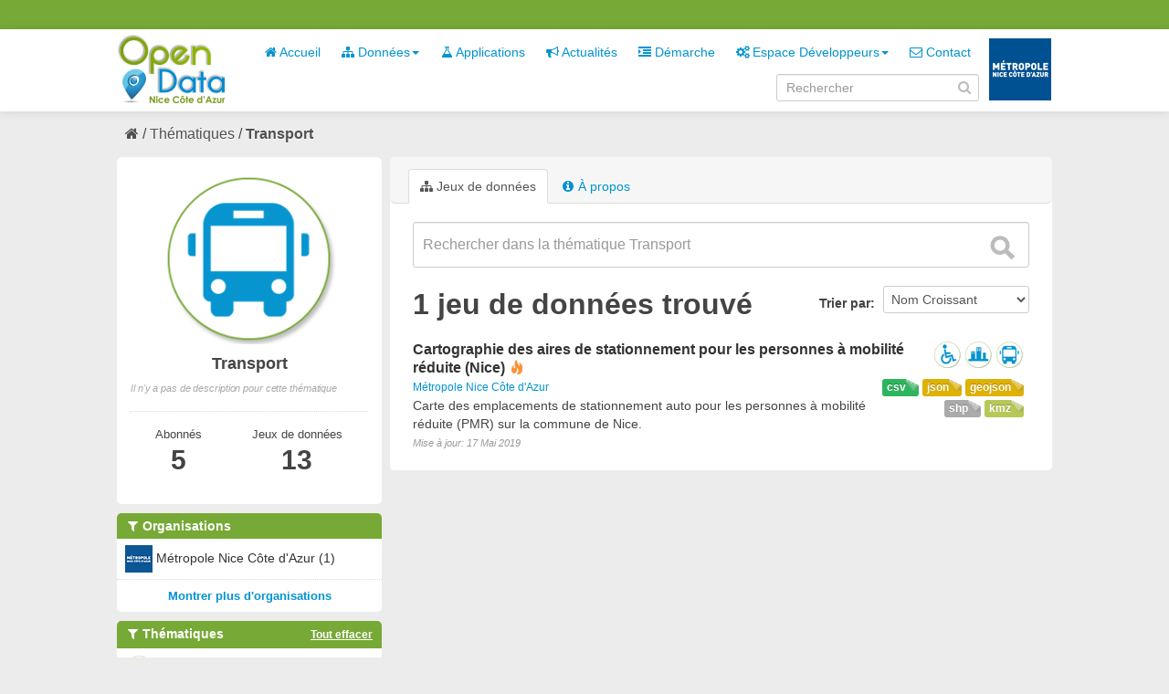

--- FILE ---
content_type: text/html; charset=utf-8
request_url: https://opendata.nicecotedazur.org/data/group/fc5eeb74-dc86-4364-aa82-884a64b059de?tags=aires&tags=places&res_format=JSON&res_format=CSV&res_format=shp&_res_format_limit=0&groups=amenagement-du-territoire&groups=accessibilite&_tags_limit=0
body_size: 4625
content:
<!DOCTYPE html>
<!--[if IE 7]> <html lang="fr" class="ie ie7"> <![endif]-->
<!--[if IE 8]> <html lang="fr" class="ie ie8"> <![endif]-->
<!--[if IE 9]> <html lang="fr" class="ie9"> <![endif]-->
<!--[if gt IE 8]><!--> <html lang="fr"> <!--<![endif]-->
  <head>
    <!--[if lte ie 8]><script type="text/javascript" src="/data/fanstatic/vendor/:version:2014-07-29T15:57:18/html5.min.js"></script><![endif]-->
<link rel="stylesheet" type="text/css" href="/data/fanstatic/vendor/:version:2014-07-29T15:57:18/select2/select2.min.css" />
<link rel="stylesheet" type="text/css" href="/data/fanstatic/css/:version:2014-10-23T17:09:05/metropole.css" />
<!--[if ie 7]><link rel="stylesheet" type="text/css" href="/data/fanstatic/vendor/:version:2014-07-29T15:57:18/font-awesome/css/font-awesome-ie7.min.css" /><![endif]-->
<link rel="stylesheet" type="text/css" href="/data/fanstatic/vendor/:version:2014-07-29T15:57:18/jquery-ui/css/jquery-ui.min.css" />

    <meta charset="utf-8" />
      <meta name="generator" content="ckan 2.2a" />
    <title>Transport - Metropole de NICE</title>

    
    
  <link rel="shortcut icon" href="/data/images/icons/favicon.ico" />
    
  <link rel="alternate" type="application/atom+xml" title="Metropole de NICE - Jeux de données  du groupe : Transport" href="/data/feeds/group/transport.atom" />
<link rel="alternate" type="application/atom+xml" title="Metropole de NICE - Historique récent des révisions" href="/data/revision/list?days=1&amp;format=atom" />

      
    

    
      
      
    
    
  </head>

  
  <body data-site-root="http://opendata.nicecotedazur.org/data/" data-locale-root="http://opendata.nicecotedazur.org/data/" data-api-root="">

    
    

  <header class="account-masthead">
    <div class="container">
      
        <nav class="account not-authed">
          <ul class="unstyled">
            
            <!--<li><a href="/data/user/login">Connexion</a></li>
            <li><a class="sub" href="/data/user/register">S&#39;inscrire</a></li>-->
            <!-- <li><a href="http://opendata.nicecotedazur.org/site//flux-rss.xml" title="Flux RSS"><i class="icon-rss"></i></a></li> -->
             <!--
             

             
                    <li class="language-selector">
                        <a href="/data/fr/group/fc5eeb74-dc86-4364-aa82-884a64b059de?tags=aires&amp;tags=places&amp;res_format=JSON&amp;res_format=CSV&amp;res_format=shp&amp;_res_format_limit=0&amp;groups=amenagement-du-territoire&amp;groups=accessibilite&amp;_tags_limit=0" title="Français"><img src="/data/images/fr.jpg" alt="Langue française"/></a>
                    </li>
                    <li class="language-selector">
                        <a href="/data/en/group/fc5eeb74-dc86-4364-aa82-884a64b059de?tags=aires&amp;tags=places&amp;res_format=JSON&amp;res_format=CSV&amp;res_format=shp&amp;_res_format_limit=0&amp;groups=amenagement-du-territoire&amp;groups=accessibilite&amp;_tags_limit=0" title="English"><img src="/data/images/en.jpg" alt="English language" style="opacity: 0.6;"/></a>
                    </li>
             -->
            
          </ul>
        </nav>
      
    </div>
  </header>

<header class="masthead">
  
  
  
  <div class="container">
    
    <hgroup class="header-image">

      
        
          <a class="logo" href="/data/"><img src="/data/base/images/logo.png" alt="Metropole de NICE Logo" title="Metropole de NICE Logo" /></a>
        
      

    </hgroup>

    <div class="content">
      <div class="menus">
        
          <nav class="section navigation">
            <ul class="nav nav-pills">
              
              
                
              
              <li><a href="/data/"><i class="icon-home"></i> Accueil</a></li><li class="dropdown "><a href="#" class="dropdown-toggle" data-toggle="dropdown"><i class="icon-sitemap"></i> Données<b class="caret"></b></a><ul class="dropdown-menu"><li><a href="/data/dataset"><i class="icon-sitemap"></i> Tous les jeux de données</a></li><li><a href="/data/organization"><i class="icon-building"></i> Par organisation</a></li><li><a href="/data/group"><i class="icon-tags"></i> Par thématique</a></li></ul></li><li><a href="/data/applications"><i class="icon-beaker"></i> Applications</a></li><li><a href="/data/news"><i class="icon-bullhorn"></i> Actualités</a></li><li><a href="/data/demarche"><i class="icon-indent-right"></i> Démarche</a></li><li class="dropdown "><a href="#" class="dropdown-toggle" data-toggle="dropdown"><i class="icon-cogs"></i> Espace Développeurs<b class="caret"></b></a><ul class="dropdown-menu"><li><a href="/data/developers">Présentation</a></li><li><a href="/data/user/login">Se connecter</a></li></ul></li><li><a href="/data/contact"><i class="icon-envelope-alt"></i> Contact</a></li>
              

              <!--
              ('organizations_index', _('Organizations')),
                ('group_index', _('Groups')),
                ('about', _('About')),
              -->
            </ul>
          </nav>
        
        <br />
        
          <form class="section site-search simple-input form-inline" action="/data/dataset" method="get" name="form_search">
            <div class="field">
              <label for="field-sitewide-search">Rechercher des jeux de données</label>
              <input id="field-sitewide-search" type="text" value="" name="q" placeholder="Rechercher" />
              <i onclick="document.forms['form_search'].submit(); " class="icon-search" id="validate-search-header"></i>
            </div>
          </form>
        
      </div>

    </div>
    <div class="logo_metropole">
      <a href="http://www.nicecotedazur.org/"><img src="/data/images/logo_metropole.png" title="" /></a>
    </div>
  </div>
</header>

  
    <div role="main">
      <div id="content" class="container">
        
          
            
            <div class="flash-messages">
              
            </div>
          

          
            <div class="toolbar">
              
                
              
              
                
                  <ol class="breadcrumb">
                    
<!-- Snippet snippets/home_breadcrumb_item.html start -->

<li class="home"><a href="/data/"><i class="icon-home"></i><span> Accueil</span></a></li>
<!-- Snippet snippets/home_breadcrumb_item.html end -->

                    
  <li><a href="/data/group">Thématiques</a></li>
  <li class="active"><a class=" active" href="/data/group/transport">Transport</a></li>

                  </ol>
                
              
            </div>
          

          <div class="wrapper">

            
              <div class="btn-group actions">
                
  
  

              </div>
            

            
            
            

            
              <div class="primary">
                
                
  <section class="module">
    
      <header class="module-content page-header">
        <ul class="nav nav-tabs">
          
            <li class="active"><a href="/data/group/transport"><i class="icon-sitemap"></i> Jeux de données</a></li>
            
            <li><a href="/data/group/about/transport"><i class="icon-info-sign"></i> À propos</a></li>
          
        </ul>
      </header>
    
    <div class="module-content">
        
  
    
    
<!-- Snippet snippets/search_form.html start -->





  



<form class="search-form" method="get" data-module="select-switch">

  

    <div class="search-input control-group search-giant">
      <input type="text" class="search" name="q" value="" autocomplete="off" placeholder="Rechercher dans la thématique Transport">
      <button type="submit" value="search">
        <i class="icon-search"></i>
        <span>Envoyer</span>
      </button>
    </div>
  

  
    
  

  
    
      <div class="form-select control-group control-order-by">
        <label for="field-order-by">Trier par</label>
        <select id="field-order-by" name="sort">
          
            
              <option value="name asc">Nom Croissant</option>
            
          
            
              <option value="name desc">Nom Décroissant</option>
            
          
            
              <option value="metadata_modified desc">Modifié le</option>
            
          
        </select>
        <button class="btn js-hide" type="submit">Go</button>
      </div>
    
  

  
    
      <h2>
<!-- Snippet snippets/search_result_text.html start -->


  
  
  
  

1 jeu de données trouvé
<!-- Snippet snippets/search_result_text.html end -->
</h2>
    
  

  
    
      <p class="filter-list">
        
      </p>
    
  

</form>




<!-- Snippet snippets/search_form.html end -->

  
  
    
      
<!-- Snippet snippets/package_list.html start -->


  <ul class="dataset-list unstyled">
    
      
<!-- Snippet snippets/package_item.html start -->






<li class="dataset-item">
  
    <div class="dataset-content">
      <h3 class="dataset-heading">
        
        <a href="/data/dataset/cartographie-des-aires-de-stationnement-pour-les-personnes-a-mobilite-reduite-nice">Cartographie des aires de stationnement pour les personnes à mobilité réduite (Nice)</a>
        
        
<!-- Snippet snippets/popular.html start -->


<span class="popular ckan-icon ckan-icon-flame" title="2 vues récentes" xmlns="http://www.w3.org/1999/xhtml">Populaire</span>

<!-- Snippet snippets/popular.html end -->


      </h3>
      
        <span class="dataset-organization">
           <a href="/data/organization/metropole-nice-cote-d-azur">Métropole Nice Côte d&#39;Azur</a>
        </span>
      
      
      <div class="dataset-group">
      
        
        
            <span class="dataset-group-image">
                <a href="/data/group/accessibilite"><img src="http://opendata.nicecotedazur.org/data/images/themes/accessibilite_30.png" alt="accessibilite"  title="Accessibilité" width="30"/></a>
            </span>
        
      
        
        
            <span class="dataset-group-image">
                <a href="/data/group/amenagement-du-territoire"><img src="http://opendata.nicecotedazur.org/data/images/themes/amenagement_30.png" alt="amenagement-du-territoire"  title="Aménagement du territoire" width="30"/></a>
            </span>
        
      
        
        
            <span class="dataset-group-image">
                <a href="/data/group/transport"><img src="http://opendata.nicecotedazur.org/data/images/themes/transports_30.png" alt="transport"  title="Transport" width="30"/></a>
            </span>
        
      
      </div>
      
      <ul class="dataset-resources format unstyled">
        
          <li>
            <a href="/data/dataset/cartographie-des-aires-de-stationnement-pour-les-personnes-a-mobilite-reduite-nice" class="label label-format" property="dc:format" data-format="geojson">geojson</a>
          </li>
        
          <li>
            <a href="/data/dataset/cartographie-des-aires-de-stationnement-pour-les-personnes-a-mobilite-reduite-nice" class="label label-format" property="dc:format" data-format="json">json</a>
          </li>
        
          <li>
            <a href="/data/dataset/cartographie-des-aires-de-stationnement-pour-les-personnes-a-mobilite-reduite-nice" class="label label-format" property="dc:format" data-format="csv">csv</a>
          </li>
        
          <li>
            <a href="/data/dataset/cartographie-des-aires-de-stationnement-pour-les-personnes-a-mobilite-reduite-nice" class="label label-format" property="dc:format" data-format="kmz">kmz</a>
          </li>
        
          <li>
            <a href="/data/dataset/cartographie-des-aires-de-stationnement-pour-les-personnes-a-mobilite-reduite-nice" class="label label-format" property="dc:format" data-format="shp">shp</a>
          </li>
        
      </ul>
      

      
        <div class="dataset-note">Carte des emplacements de stationnement auto pour les personnes à mobilité réduite (PMR) sur la commune de Nice.
</div>
      
    </div>
    <span class="modified-date">Mise à jour:  17 Mai 2019</span>
  
</li>
<!-- Snippet snippets/package_item.html end -->

    
  </ul>

<!-- Snippet snippets/package_list.html end -->

    
  
  
    
  

    </div>
  </section>

              </div>
            

            
              <aside class="secondary">
                
                
  
  <div class="module context-info">
    <section class="module-content">
      <div class="image">
        <a href="">
          <img src="http://opendata.nicecotedazur.org/data/images/themes/transports.png" width="190" height="118" alt="transport" />
        </a>
      </div>
      <h1 class="heading">Transport</h1>
      
        <p class="empty">Il n&#39;y a pas de description pour cette thématique</p>
      
      <div class="nums">
        <dl class="sm">
          <dt>Abonnés</dt>
          <dd><span>5<span></dd>
        </dl>
       <dl class="md">
          <dt>Jeux de données</dt>
          <dd><span>13<span></dd>
        </dl>
      </div>
      <div class="follow_button">
        
      </div>
    </section>
  </div>

  
    
<!-- Snippet snippets/facet_list.html start -->


  
    <section class="module module-narrow module-shallow">
      <h2 class="module-heading">
        <i class="icon-medium icon-filter"></i>
        Organisations
        
        
            
        
      </h2>
      
        <nav>
          <ul class="unstyled nav nav-simple nav-facet">
            
              
              
              
              
                <li class="nav-item">
                  <a href="/data/group/fc5eeb74-dc86-4364-aa82-884a64b059de?tags=aires&amp;tags=places&amp;res_format=JSON&amp;res_format=CSV&amp;res_format=shp&amp;_res_format_limit=0&amp;_tags_limit=0&amp;organization=metropole-nice-cote-d-azur&amp;groups=amenagement-du-territoire&amp;groups=accessibilite">
                    
                      <img src="http://opendata.nicecotedazur.org/data/images/organisations/metropole_30.png" alt="Métropole Nice Côte d&#39;Azur" title="Métropole Nice Côte d&#39;Azur" width="30" />
                    
                    <span>Métropole Nice Côte d&#39;Azur (1)</span>
                  </a>
                </li>
            
          </ul>
        </nav>
        <p class="module-footer">
          
            
            
              
            
            <a href="/data/group/fc5eeb74-dc86-4364-aa82-884a64b059de?tags=aires&amp;tags=places&amp;res_format=JSON&amp;res_format=CSV&amp;res_format=shp&amp;_res_format_limit=0&amp;groups=amenagement-du-territoire&amp;groups=accessibilite&amp;_tags_limit=0&amp;_organization_limit=0" class="read-more">Montrer plus d&#39;organisations</a>
          
        </p>
      
    </section>
  

<!-- Snippet snippets/facet_list.html end -->

  
    
<!-- Snippet snippets/facet_list.html start -->


  
    <section class="module module-narrow module-shallow">
      <h2 class="module-heading">
        <i class="icon-medium icon-filter"></i>
        Thématiques
        
        
            
        
            
                <a href="/data/group/fc5eeb74-dc86-4364-aa82-884a64b059de?tags=aires&amp;tags=places&amp;res_format=JSON&amp;res_format=CSV&amp;res_format=shp&amp;_res_format_limit=0&amp;_tags_limit=0" class="action">Tout effacer</a>
                
            
        
            
        
      </h2>
      
        <nav>
          <ul class="unstyled nav nav-simple nav-facet">
            
              
              
              
              
                <li class="nav-item">
                  <a href="/data/group/fc5eeb74-dc86-4364-aa82-884a64b059de?tags=aires&amp;tags=places&amp;res_format=JSON&amp;res_format=CSV&amp;res_format=shp&amp;_res_format_limit=0&amp;_tags_limit=0&amp;groups=amenagement-du-territoire&amp;groups=accessibilite&amp;groups=transport">
                    
                      <img src="http://opendata.nicecotedazur.org/data/images/themes/transports_30.png" alt="Transport" title="Transport" width="30" />
                    
                    <span>Transport (1)</span>
                  </a>
                </li>
            
              
              
              
              
                <li class="nav-item active">
                  <a href="/data/group/fc5eeb74-dc86-4364-aa82-884a64b059de?tags=aires&amp;tags=places&amp;res_format=JSON&amp;res_format=CSV&amp;res_format=shp&amp;_res_format_limit=0&amp;groups=accessibilite&amp;_tags_limit=0">
                    
                      <img src="http://opendata.nicecotedazur.org/data/images/themes/amenagement_30.png" alt="Aménagement du territoire" title="Aménagement du territoire" width="30" />
                    
                    <span>Aménagement du territoire (1)</span>
                  </a>
                </li>
            
              
              
              
              
                <li class="nav-item active">
                  <a href="/data/group/fc5eeb74-dc86-4364-aa82-884a64b059de?tags=aires&amp;tags=places&amp;res_format=JSON&amp;res_format=CSV&amp;res_format=shp&amp;_res_format_limit=0&amp;groups=amenagement-du-territoire&amp;_tags_limit=0">
                    
                      <img src="http://opendata.nicecotedazur.org/data/images/themes/accessibilite_30.png" alt="Accessibilité" title="Accessibilité" width="30" />
                    
                    <span>Accessibilité (1)</span>
                  </a>
                </li>
            
          </ul>
        </nav>
        <p class="module-footer">
          
            
            
              
            
            <a href="/data/group/fc5eeb74-dc86-4364-aa82-884a64b059de?tags=aires&amp;tags=places&amp;res_format=JSON&amp;res_format=CSV&amp;res_format=shp&amp;_res_format_limit=0&amp;groups=amenagement-du-territoire&amp;groups=accessibilite&amp;_tags_limit=0&amp;_groups_limit=0" class="read-more">Montrer plus de thématiques</a>
          
        </p>
      
    </section>
  

<!-- Snippet snippets/facet_list.html end -->

  
    
<!-- Snippet snippets/facet_list.html start -->


  
    <section class="module module-narrow module-shallow">
      <h2 class="module-heading">
        <i class="icon-medium icon-filter"></i>
        Mots-clés
        
        
            
        
            
        
            
                <a href="/data/group/fc5eeb74-dc86-4364-aa82-884a64b059de?res_format=JSON&amp;res_format=CSV&amp;res_format=shp&amp;_res_format_limit=0&amp;groups=amenagement-du-territoire&amp;groups=accessibilite&amp;_tags_limit=0" class="action">Tout effacer</a>
                
            
        
            
        
            
        
            
        
            
        
      </h2>
      
        <nav>
          <ul class="unstyled nav nav-simple nav-facet">
            
              
              
              
              
                <li class="nav-item">
                  <a href="/data/group/fc5eeb74-dc86-4364-aa82-884a64b059de?tags=aires&amp;tags=places&amp;res_format=JSON&amp;res_format=CSV&amp;res_format=shp&amp;_res_format_limit=0&amp;_tags_limit=0&amp;groups=amenagement-du-territoire&amp;groups=accessibilite&amp;tags=voiture">
                    
                    <span>voiture (1)</span>
                  </a>
                </li>
            
              
              
              
              
                <li class="nav-item">
                  <a href="/data/group/fc5eeb74-dc86-4364-aa82-884a64b059de?tags=aires&amp;tags=stationnement&amp;tags=places&amp;res_format=JSON&amp;res_format=CSV&amp;res_format=shp&amp;_res_format_limit=0&amp;_tags_limit=0&amp;groups=amenagement-du-territoire&amp;groups=accessibilite">
                    
                    <span>stationnement (1)</span>
                  </a>
                </li>
            
              
              
              
              
                <li class="nav-item active">
                  <a href="/data/group/fc5eeb74-dc86-4364-aa82-884a64b059de?tags=aires&amp;res_format=JSON&amp;res_format=CSV&amp;res_format=shp&amp;_res_format_limit=0&amp;groups=amenagement-du-territoire&amp;groups=accessibilite&amp;_tags_limit=0">
                    
                    <span>places (1)</span>
                  </a>
                </li>
            
              
              
              
              
                <li class="nav-item">
                  <a href="/data/group/fc5eeb74-dc86-4364-aa82-884a64b059de?tags=aires&amp;tags=personne+%C3%A0+mobilit%C3%A9+r%C3%A9duite&amp;tags=places&amp;res_format=JSON&amp;res_format=CSV&amp;res_format=shp&amp;_res_format_limit=0&amp;_tags_limit=0&amp;groups=amenagement-du-territoire&amp;groups=accessibilite">
                    
                    <span>personne à mobilité réduite (1)</span>
                  </a>
                </li>
            
              
              
              
              
                <li class="nav-item">
                  <a href="/data/group/fc5eeb74-dc86-4364-aa82-884a64b059de?tags=aires&amp;tags=handicap%C3%A9&amp;tags=places&amp;res_format=JSON&amp;res_format=CSV&amp;res_format=shp&amp;_res_format_limit=0&amp;_tags_limit=0&amp;groups=amenagement-du-territoire&amp;groups=accessibilite">
                    
                    <span>handicapé (1)</span>
                  </a>
                </li>
            
              
              
              
              
                <li class="nav-item active">
                  <a href="/data/group/fc5eeb74-dc86-4364-aa82-884a64b059de?tags=places&amp;res_format=JSON&amp;res_format=CSV&amp;res_format=shp&amp;_res_format_limit=0&amp;groups=amenagement-du-territoire&amp;groups=accessibilite&amp;_tags_limit=0">
                    
                    <span>aires (1)</span>
                  </a>
                </li>
            
              
              
              
              
                <li class="nav-item">
                  <a href="/data/group/fc5eeb74-dc86-4364-aa82-884a64b059de?tags=aires&amp;tags=places&amp;res_format=JSON&amp;res_format=CSV&amp;res_format=shp&amp;_res_format_limit=0&amp;_tags_limit=0&amp;groups=amenagement-du-territoire&amp;tags=PMR&amp;groups=accessibilite">
                    
                    <span>PMR (1)</span>
                  </a>
                </li>
            
          </ul>
        </nav>
        <p class="module-footer">
          
            <a href="/data/group/fc5eeb74-dc86-4364-aa82-884a64b059de?tags=aires&amp;tags=places&amp;res_format=JSON&amp;res_format=CSV&amp;res_format=shp&amp;_res_format_limit=0&amp;groups=amenagement-du-territoire&amp;groups=accessibilite" class="read-more">Montrer uniquement les mots-clés populaires</a>
          
        </p>
      
    </section>
  

<!-- Snippet snippets/facet_list.html end -->

  
    
<!-- Snippet snippets/facet_list.html start -->


  
    <section class="module module-narrow module-shallow">
      <h2 class="module-heading">
        <i class="icon-medium icon-filter"></i>
        Formats
        
        
            
                <a href="/data/group/fc5eeb74-dc86-4364-aa82-884a64b059de?tags=aires&amp;tags=places&amp;_res_format_limit=0&amp;groups=amenagement-du-territoire&amp;groups=accessibilite&amp;_tags_limit=0" class="action">Tout effacer</a>
                
            
        
            
        
            
        
            
        
            
        
      </h2>
      
        <nav>
          <ul class="unstyled nav nav-simple nav-facet">
            
              
              
              
              
                <li class="nav-item active">
                  <a href="/data/group/fc5eeb74-dc86-4364-aa82-884a64b059de?tags=aires&amp;tags=places&amp;res_format=JSON&amp;res_format=CSV&amp;_res_format_limit=0&amp;groups=amenagement-du-territoire&amp;groups=accessibilite&amp;_tags_limit=0">
                    
                    <span>shp (1)</span>
                  </a>
                </li>
            
              
              
              
              
                <li class="nav-item">
                  <a href="/data/group/fc5eeb74-dc86-4364-aa82-884a64b059de?tags=aires&amp;tags=places&amp;res_format=JSON&amp;res_format=CSV&amp;res_format=shp&amp;_res_format_limit=0&amp;_tags_limit=0&amp;groups=amenagement-du-territoire&amp;groups=accessibilite&amp;res_format=kmz">
                    
                    <span>kmz (1)</span>
                  </a>
                </li>
            
              
              
              
              
                <li class="nav-item">
                  <a href="/data/group/fc5eeb74-dc86-4364-aa82-884a64b059de?tags=aires&amp;tags=places&amp;res_format=JSON&amp;res_format=geojson&amp;res_format=CSV&amp;res_format=shp&amp;_res_format_limit=0&amp;_tags_limit=0&amp;groups=amenagement-du-territoire&amp;groups=accessibilite">
                    
                    <span>geojson (1)</span>
                  </a>
                </li>
            
              
              
              
              
                <li class="nav-item active">
                  <a href="/data/group/fc5eeb74-dc86-4364-aa82-884a64b059de?tags=aires&amp;tags=places&amp;res_format=CSV&amp;res_format=shp&amp;_res_format_limit=0&amp;groups=amenagement-du-territoire&amp;groups=accessibilite&amp;_tags_limit=0">
                    
                    <span>JSON (1)</span>
                  </a>
                </li>
            
              
              
              
              
                <li class="nav-item active">
                  <a href="/data/group/fc5eeb74-dc86-4364-aa82-884a64b059de?tags=aires&amp;tags=places&amp;res_format=JSON&amp;res_format=shp&amp;_res_format_limit=0&amp;groups=amenagement-du-territoire&amp;groups=accessibilite&amp;_tags_limit=0">
                    
                    <span>CSV (1)</span>
                  </a>
                </li>
            
          </ul>
        </nav>
        <p class="module-footer">
          
            <a href="/data/group/fc5eeb74-dc86-4364-aa82-884a64b059de?tags=aires&amp;tags=places&amp;res_format=JSON&amp;res_format=CSV&amp;res_format=shp&amp;groups=amenagement-du-territoire&amp;groups=accessibilite&amp;_tags_limit=0" class="read-more">Montrer uniquement les formats populaires</a>
          
        </p>
      
    </section>
  

<!-- Snippet snippets/facet_list.html end -->

  
    
<!-- Snippet snippets/facet_list.html start -->


  

<!-- Snippet snippets/facet_list.html end -->

  

              </aside>
            
          </div>
        
      </div>
    </div>
  
    <footer class="site-footer">
  <div class="container">
    
      <nav class="footer-links row-fluid">
        
          <ul class="unstyled row-fluid">
            
              
              <li><a href="http://opendata.nicecotedazur.org/site/flux-rss.xml" title="Flux RSS"><i class="icon-rss"></i>  RSS</a></li>
              <li><a href="http://opendata.nicecotedazur.org/site/mentions">Mentions légales</a></li>
              <li><a href="http://opendata.nicecotedazur.org/site/cgu">CGU</a></li>
              <li><a href="http://opendata.nicecotedazur.org/site/partners">Partenaires</a></li>
              <li><a href="http://opendata.nicecotedazur.org/site/faq">FAQ</a></li>
              <li><a href="http://opendata.nicecotedazur.org/site/sitemap">Plan du site</a></li>
              <li><a href="http://opendata.nicecotedazur.org/site/contact">Contact</a></li>
              <li><a title="" href="http://www.nicecotedazur.org/">Site web Métropole</a></li>
            
          </ul>
        
      </nav>

    
  </div>

  
    
  
</footer>
  
    
    
    
        
    
  
      <script type="text/javascript" src="/data/scripts/matomo.js"></script>
    

      
  <script>document.getElementsByTagName('html')[0].className += ' js';</script>
<script type="text/javascript" src="/data/fanstatic/vendor/:version:2014-07-29T15:57:18/jquery.min.js"></script>
<script type="text/javascript" src="/data/fanstatic/vendor/:version:2014-07-29T15:57:18/:bundle:bootstrap/js/bootstrap.min.js;jed.min.js;jquery-ui/js/jquery-ui.min.js;autocomplete-search.js;select2/select2.min.js"></script>
<script type="text/javascript" src="/data/fanstatic/base/:version:2014-06-24T17:09:38/:bundle:plugins/jquery.inherit.min.js;plugins/jquery.proxy-all.min.js;plugins/jquery.url-helpers.min.js;plugins/jquery.date-helpers.min.js;plugins/jquery.cookie.js;plugins/jquery.slug.min.js;plugins/jquery.slug-preview.min.js;plugins/jquery.truncator.min.js;plugins/jquery.form-warning.min.js;sandbox.min.js;module.min.js;pubsub.min.js;client.min.js;notify.min.js;i18n.min.js;main.min.js;modules/select-switch.min.js;modules/slug-preview.min.js;modules/basic-form.min.js;modules/confirm-action.min.js;modules/confirm-licence.js;modules/api-info.min.js;modules/autocomplete.min.js;modules/custom-fields.min.js;modules/related-item.min.js;modules/data-viewer.min.js;modules/resource-form.min.js;modules/resource-upload-field.min.js;modules/resource-reorder.js;modules/follow.min.js;modules/activity-stream.min.js;modules/dashboard.min.js;modules/media-grid.js;modules/table-toggle-more.min.js"></script>
<script type="text/javascript" src="/data/fanstatic/base/:version:2014-06-24T17:09:38/tracking.min.js"></script></body>
</html>